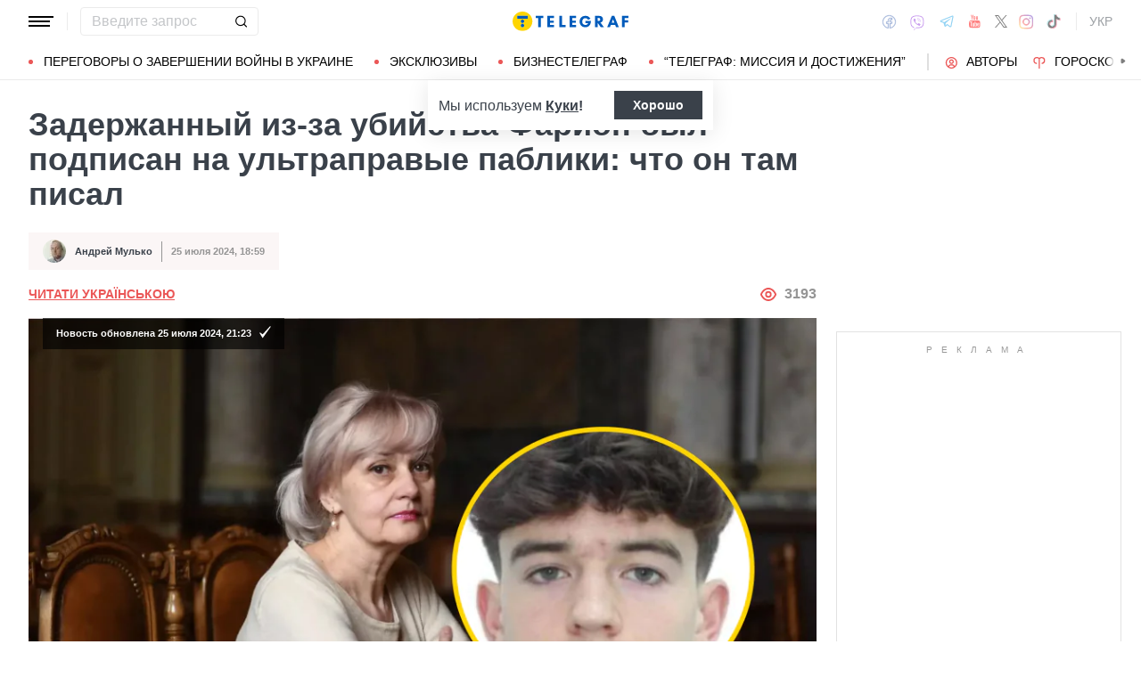

--- FILE ---
content_type: image/svg+xml
request_url: https://news.telegraf.com.ua/static/build/img/svg/ideil-en-light.4ea9a0739c.svg
body_size: 1257
content:
<svg width="132" height="18" fill="none" xmlns="http://www.w3.org/2000/svg"><path d="M90.624 4.181v9.638h-2.192V4.18h2.192zM89.688 2.532a1.26 1.26 0 001.16-.774 1.248 1.248 0 00-.274-1.365 1.257 1.257 0 00-2.046 1.37 1.246 1.246 0 001.16.769zM103.662.032v13.805h-2.193v-.887a4.171 4.171 0 01-3.04 1.155c-3.142.01-4.9-2.435-4.9-5.073 0-2.638 1.78-5.082 4.923-5.082a4.184 4.184 0 013.04 1.155V.032h2.17zm-5.099 5.923c-1.72 0-2.873 1.386-2.873 3.073 0 1.686 1.158 3.053 2.873 3.053.815 0 1.597-.322 2.173-.897a3.06 3.06 0 000-4.332 3.077 3.077 0 00-2.173-.897zM113.395 11.278h2.382a4.826 4.826 0 01-1.828 2.27c-.83.551-1.81.833-2.807.807a4.993 4.993 0 01-3.674-1.435 4.97 4.97 0 01-1.475-3.647c-.024-.67.09-1.337.335-1.96a4.925 4.925 0 014.712-3.122c2.874 0 4.899 2.19 4.899 4.994.019.29.005.581-.042.868h-7.652a2.775 2.775 0 002.874 2.31 2.607 2.607 0 002.276-1.085zm-5.099-2.994h5.307a2.472 2.472 0 00-.871-1.579 2.485 2.485 0 00-1.715-.57c-1.404 0-2.544.85-2.73 2.149h.009zM120.62 4.181v9.638h-2.187V4.18h2.187zM119.684 2.532a1.262 1.262 0 001.164-.77 1.248 1.248 0 00-.915-1.71 1.26 1.26 0 00-1.291.535 1.253 1.253 0 001.042 1.945zM126.159.032v13.805h-2.188V.032h2.188z" fill="#fff"/><path d="M129.046 12.548a1.47 1.47 0 00.9 1.374 1.483 1.483 0 001.617-.306c.206-.207.348-.469.408-.754a1.474 1.474 0 00-.307-1.225 1.479 1.479 0 00-1.148-.535 1.458 1.458 0 00-1.47 1.386v.06z" fill="#ED2024"/><path opacity=".4" d="M14.275 13.8V8.335a2.55 2.55 0 00-.58-1.775 2.226 2.226 0 00-1.737-.642 2.496 2.496 0 00-1.854.804 2.932 2.932 0 00-.774 2.125V13.8H7.133V8.335a2.527 2.527 0 00-.58-1.775 2.212 2.212 0 00-1.737-.642 2.45 2.45 0 00-1.854.804 2.905 2.905 0 00-.77 2.084V13.8H0V4.167h2.192v.887A3.709 3.709 0 015.135 3.9c1.626 0 2.798.542 3.518 1.627a4.341 4.341 0 013.601-1.627 4.183 4.183 0 013.05 1.132 4.035 4.035 0 011.15 3.013V13.8h-2.179zM23.401 3.9a5.51 5.51 0 013.458 1.006 3.374 3.374 0 011.302 2.828V13.8h-2.192v-.887c-.733.772-1.813 1.155-3.245 1.155a4.375 4.375 0 01-2.822-.836 2.892 2.892 0 01-1.048-2.402 2.628 2.628 0 01.654-1.849c.428-.47.98-.809 1.594-.979a7.82 7.82 0 012.16-.268h2.711a1.499 1.499 0 00-.704-1.386 3.397 3.397 0 00-1.854-.462c-1.313 0-2.134.413-2.461 1.238h-2.34c.24-.997.86-1.861 1.728-2.412a5.51 5.51 0 013.06-.813zm2.568 6.102v-.508h-2.73c-1.465 0-2.197.462-2.197 1.34a1.155 1.155 0 00.542 1.021c.45.264.967.39 1.488.36a3.452 3.452 0 002.09-.586 1.9 1.9 0 00.807-1.627zM38.469 0h2.197v13.8h-2.197v-.887a3.976 3.976 0 01-3.04 1.155 4.579 4.579 0 01-3.593-1.497 5.193 5.193 0 01-1.334-3.576 5.23 5.23 0 011.334-3.603 4.56 4.56 0 013.592-1.493 3.988 3.988 0 013.04 1.155V0zm-.797 11.25a2.873 2.873 0 00.88-2.255 2.913 2.913 0 00-.88-2.273 3 3 0 00-2.1-.804 2.658 2.658 0 00-2.067.897 3.135 3.135 0 00-.811 2.18 3.09 3.09 0 00.81 2.153 2.638 2.638 0 002.068.897c.777.015 1.53-.27 2.1-.795zM48.364 12.045a2.546 2.546 0 002.276-1.05h2.377a4.535 4.535 0 01-1.798 2.246 5.11 5.11 0 01-2.855.827 5.033 5.033 0 01-3.708-1.446 4.89 4.89 0 01-1.47-3.65 4.967 4.967 0 011.452-3.636 4.844 4.844 0 013.62-1.45 4.68 4.68 0 013.517 1.432 4.92 4.92 0 011.39 3.557c.01.29-.005.58-.041.869h-7.638c.105.657.456 1.25.982 1.659a2.963 2.963 0 001.896.642zm-.107-6.187a2.884 2.884 0 00-1.83.587 2.336 2.336 0 00-.9 1.557h5.321a2.488 2.488 0 00-.862-1.566 2.596 2.596 0 00-1.729-.578zM60.261 0h2.216v5.054a3.973 3.973 0 013.04-1.155 4.578 4.578 0 013.592 1.493 5.23 5.23 0 011.335 3.603 5.193 5.193 0 01-1.335 3.576 4.57 4.57 0 01-3.592 1.497 3.984 3.984 0 01-3.04-1.155v.887H60.28L60.261 0zm2.99 6.722a2.933 2.933 0 00-.876 2.273 2.879 2.879 0 00.876 2.255c.573.525 1.326.81 2.104.795a2.65 2.65 0 002.067-.897c.535-.589.823-1.359.807-2.153a3.155 3.155 0 00-.807-2.18 2.66 2.66 0 00-2.067-.897 3.018 3.018 0 00-2.104.804zM75.742 13.592l-4.264-9.425h2.442l3.045 6.746 3.022-6.746h2.318L77.71 14.332a17.347 17.347 0 01-1.427 2.721 2.673 2.673 0 01-1.965.924c-.181 0-.38.023-.603.023H72.54v-1.917h.848c.405.018.804-.106 1.126-.351.371-.369.658-.813.84-1.303l.389-.837z" fill="#fff"/></svg>